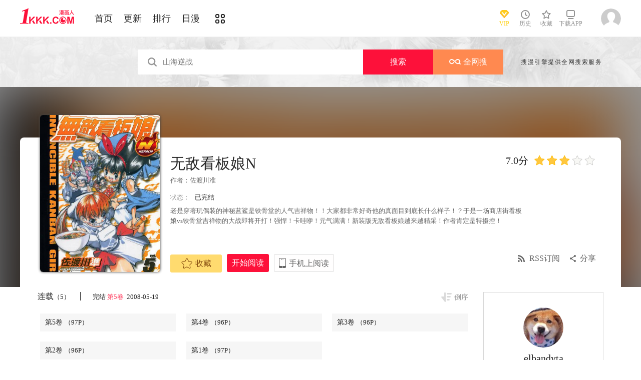

--- FILE ---
content_type: text/html; charset=utf-8
request_url: https://www.1kkk.com/manhua4525/
body_size: 16678
content:
<!DOCTYPE html PUBLIC "-//W3C//DTD XHTML 1.0 Transitional//EN" "http://www.w3.org/TR/xhtml1/DTD/xhtml1-transitional.dtd">
<html xmlns="http://www.w3.org/1999/xhtml">
<head>
       <meta http-equiv="Content-Type" content="text/html; charset=utf-8" />
	<title>无敌看板娘N漫画_5已完结_在线漫画_极速漫画</title>
	<meta content="极速漫画提供无敌看板娘N漫画5在线阅读和第一时间更新，同时也提供无敌看板娘N5 情报、图透等信息，极速漫画是一个综合的无敌看板娘N在线漫画阅读网站。无敌看板娘N漫画简介：老是穿著玩偶装的神秘蓝鲨是铁骨堂的人气吉祥物！！大... " name="Description" />
    <meta content="无敌看板娘N漫画,无敌看板娘N5,无敌看板娘N在线漫画" name="keywords" />
	<meta content="极速漫画:好漫画,为看漫画的人而生、1kkk.com" name="Author" />
    <!--[if lt IE 9]>
            <script src="https://css122us.cdndm5.com/v202508200911/blue/js/html5shiv.min.js"></script>
    <script src="https://css122us.cdndm5.com/v202508200911/blue/js/respond.min.js"></script>
    <![endif]-->
    <link rel="stylesheet" href="https://css122us.cdndm5.com/v202508200911/blue/css/style.css">
    <link rel="stylesheet" href="https://css122us.cdndm5.com/v202508200911/blue/css/userinfo-vendor.css">
    <link rel="stylesheet" href="https://css122us.cdndm5.com/v202508200911/blue/css/dm5_style.css" />
    <link rel="stylesheet" href="https://css122us.cdndm5.com/v202508200911/blue/css/account.css" />
    <link rel="shortcut icon" href="https://css122us.cdndm5.com/v202508200911/blue/images/1kkk.ico" />
    <script src="https://css122us.cdndm5.com/v202508200911/blue/js/vendor.js"></script>
    <script src="https://css122us.cdndm5.com/v202508200911/blue/js/search.js"></script>
    <script src="https://css122us.cdndm5.com/v202508200911/blue/js/login.js"></script>
    <script src="https://css122us.cdndm5.com/v202508200911/blue/js/scripts.js"></script>
    <script src="https://css122us.cdndm5.com/v202508200911/blue/js/jquery.cookie.js"></script>
    <script src="https://css122us.cdndm5.com/v202508200911/blue/js/comics-dm5v3.js"></script>
    <script src="https://css122us.cdndm5.com/v202508200911/blue/js/comm.js"></script>
    <script type="text/javascript">
        var isVip = false;    </script>
</head>
<body class="white">
    <!-- 页面头部 -->
    <header  class="header container-fluid ">
        <div class="container">
            <!-- 左侧logo -->
            <a href="/">
                <img class="header-logo" src="https://css122us.cdndm5.com/v202508200911/blue/images/header-logo.png" />
            </a>
            <!-- 左侧菜单标题 -->
            <ul class="header-title">
                <li><a href="/" >首页</a></li>
                <li><a href="/manhua-new/" >更新</a></li>
                <li><a href="/manhua-rank/" >排行</a></li>
                <li><a href="/manhua-jp/"  >日漫</a></li>
                <li><a href="/manhua-list/" ><i class="icon icon-cat" style="font-size:19px;vertical-align: sub;"></i></a></li>
            </ul>
            <!-- 搜索栏 -->
            <div class="header-search">
            </div>
            <!-- 右侧菜单选项 -->
            <ul class="header-bar" >
                <li class="vip">
                    <a href="/vipindex/" >
                        <div class="header-vip"></div>
                        <p>VIP</p>
                    </a>
                </li>
                <li class="hover">
                    <a href="/comichistory/" data-isload="0" onmouseover="getreadhistorys(this)"target="_blank">
                        <i class="icon icon-clock"></i>
                        <p>历史</p>
                    </a>
                    <div class="hover-list">
                        <div class="block">
                            <p class="title">我看过的<a href="javascript:removereads(0);">清除记录</a></p>
                            <p class="login-title">登录后可同步云端阅读历史<a href="/login/" class="red">点击登录</a></p>
                            <ul>
                            </ul>
                            <a href="/comichistory/" class="bottom">全部历史(0)</a>
                        </div>
                        <div class="block">
                            <img src="https://css122us.cdndm5.com/v202508200911/blue/images/readhistory-empty.png" />
                        </div>
                    </div>
                </li>
                <li class="hover">
                    <a href="/bookmarker/" data-isload="0" target="_blank">
                        <i class="icon icon-fav"></i>
                        <p>收藏</p>
                        <span class="red-sign"></span>
                    </a>
                </li>
                <li class="download">
                    <a href="/download/">
                        <i class="icon icon-down"></i>
                        <p>下载APP</p>
                    </a>
                </li>
            </ul>
            <!-- 登录头像 -->
            <div class="header_login hover">
                <a href="javascript:void(0);" class="js_header_login_btn">
                <img data-isload="0" class="header-avatar" src="https://css122us.cdndm5.com/blue/images/mrtx.gif" ></a>
            </div>
        </div>
    </header>
    <div style="position: fixed;height: 100%;width: 100%;left: 0;top: 0;background-color: rgba(0,0,0,0.5);z-index:9999999999;display: none;" id="lb-win">
        <div class="lb-win-con" style="position:absolute;width: 100%;height: 100%;top: 0;left: 0;">
            <img src="https://css122us.cdndm5.com/v202508200911/blue/images/1kkk_gift1.png" style="position: absolute;width: 100%;bottom: 0;left: 0;" onerror="$('#lb-win').hide();$('body').css('overflow', 'auto');" />
            <a href="javascript:void(0);" onclick="$('#lb-win').hide();$('body').css('overflow', 'auto');"><img src="https://css122us.cdndm5.com/v202508200911/blue/images/top-lb-cross-pc.png" style="position: absolute;width: 3%;bottom: 0;right: 8.4%;margin-bottom: 36.2%;" /></a>
        </div>
    </div>
    <script type="text/javascript">
        function resizeLbWin(w, h){            if(window.innerHeight/window.innerWidth<h/w){                $('.lb-win-con').css('width', w*window.innerHeight/h + 'px');                $('.lb-win-con').css('left', (window.innerWidth-w*window.innerHeight/h)/2 + 'px');            }            else{                $('.lb-win-con').css('width', '100%');                $('.lb-win-con').css('left', '0px');            }        }        resizeLbWin(1440, 600);        $(window).resize(function(){            resizeLbWin(1440, 600);        });    </script>
    <div class="new-search-banner">
        <div class="container">
            <div class="new-search-input-form">
                <input id="txtKeywords" type="search" placeholder="山海逆战" data-default="山海逆战" value="" autocomplete="off" />
                <a id="btnSearch" class="new-search-input-form-btn-1" href="/search?title=山海逆战&language=1" target="_search" title="搜索">搜索</a>
                <a id="btnSoman" class="new-search-input-form-btn-2" href="https://www.hisoman.com/search.html?keyword=山海逆战" target="soman"><img src="https://css122us.cdndm5.com/v202508200911/blue/images/soman.png" class="new-search-btn-logo" title="全网搜" />全网搜</a>
                <div class="new-search-list" style="display:none;">
                </div>
            </div>
            <p class="new-search-font">搜漫引擎提供全网搜索服务</p>
        </div>
    </div>
<link rel="stylesheet" href="https://css122us.cdndm5.com/v202508200911/blue/css/share.css">
<link rel="stylesheet" href="https://css122us.cdndm5.com/v202508200911/blue/css/jquery-ui-1.7.3.custom.css">
<script src="https://css122us.cdndm5.com/v202508200911/blue/js/newyb.js"></script>
<script src="https://css122us.cdndm5.com/v202508200911/blue/js/post.js" type="text/javascript"></script>
<script src="https://css122us.cdndm5.com/v202508200911/blue/js/mh-detail.js"></script>
<script src="https://css122us.cdndm5.com/v202508200911/blue/js/showcomic.js"></script>
<script type="text/javascript">
        var DM5_COMIC_TEMPLATE=1;        var DM5_COMIC_SORT=2;        var DM5_COMIC_MID=4525;        var DM5_COMIC_MNAME="无敌看板娘N";        var DM5_COMIC_URL="/manhua4525/";        var DM5_USERID=0;        var COMIC_MID=4525;        var DM5_PAGETYPE = 4;        var DM5_PAGEINDEX = 1;        var DM5_PAGEPCOUNT = 1;        var DM5_POSTCOUNT=0;        var DM5_LOADINGIMAGE='https://css122us.cdndm5.com/v202508200911/blue/images/loading.gif';</script>
<style type="text/css">
    .index-right-float.bottom{bottom: 150px;margin-left: -670px;}</style>
<div class="">
    <section class="banner_detail">
        <div class="banner_border_bg">
            <img class="banner_detail_bg" src="https://mhfm8us.cdndm5.com/5/4525/20190727141102_180x240_26.jpg" style="width: 100%;height:auto;filter: progid:DXImageTransform.Microsoft.Blur(PixelRadius=60, MakeShadow=false);">
        </div>
        <div class="banner_detail_form">
            <div class="cover">
                <img src="https://mhfm9us.cdndm5.com/5/4525/20190727141102_450x600_114.jpg">
            </div>
            <div class="info">
                <p class="title">
                    无敌看板娘N                        <span class="right">
                            <span class="score">7.0分</span>
                            <span class="star active"></span>
                            <span class="star active"></span>
                            <span class="star active"></span>
                            <span class="star"></span>
                            <span class="star"></span>
                        </span>
                </p>
                <p class="subtitle">作者：<a href="/search?title=<%htmlurlencode(佐渡川准)%>&language=1&f=2">佐渡川准</a> </p>
                <p class="tip">
                    <span class="block">状态：<span>已完结</span></span>
                </p>
                <p class="content" style="position: relative;overflow : hidden;text-overflow: ellipsis;display: -webkit-box;-webkit-box-orient: vertical;">老是穿著玩偶装的神秘蓝鲨是铁骨堂的人气吉祥物！！大家都非常好奇他的真面目到底长什么样子！？于是一场商店街看板娘vs铁骨堂吉祥物的大战即将开打！强悍！卡哇咿！元气满满！新装版无敌看板娘越来越精采！作者肯定是特摄控！</p>
                <div class="bottom" style="position: absolute;width: 850px;bottom: 30px;">
                    <a href="javascript:void(0);" onclick="SetBookmarker(0,DM5_COMIC_MID,0,DM5_USERID)" class="btn-1 btn_collection" id="btn_collection4525" mid="4525"><i class="icon icon-fav2"></i>收藏</a>
                    <a href="/vol1-48233/" title="第1卷" class="btn-2">开始阅读</a>                    <a href="#" class="btn-3">
                        手机上阅读                        <span class="code" style="height: auto;padding-bottom: 10px;">
                            <img src="https://css122us.cdndm5.com/v202508200911/blue/images/down-qrcode-2.png">
                            <p>扫码在手机上阅读</p>
                        </span>
                    </a>
                    <a id="share" href="javascript:void(0);" class="btn-4" onclick="$('#shareForm').toggle();">分享</a>
                    <a href="/rss.ashx?cid=4525" class="btn-5">RSS订阅</a>
                    <span id="shareForm" class="shareDetail">
                        <a href="http://service.weibo.com/share/share.php?url=https%3a%2f%2fwww.1kkk.com%2fmanhua4525%2f&title=%e6%97%a0%e6%95%8c%e7%9c%8b%e6%9d%bf%e5%a8%98N|%e8%80%81%e6%98%af%e7%a9%bf%e8%91%97%e7%8e%a9%e5%81%b6%e8%a3%85%e7%9a%84%e7%a5%9e%e7%a7%98%e8%93%9d%e9%b2%a8%e6%98%af%e9%93%81%e9%aa%a8%e5%a0%82%e7%9a%84%e4%ba%ba%e6%b0%94%e5%90%89...&pic=https://mhfm8us.cdndm5.com/5/4525/20190727141102_180x240_26.jpg" target="_blank"><img src="http://css122us.cdndm5.com/v202508200911/blue/images/new/detail_share_1.png" alt="微博"></a>
                        <a href="javascript:void(0);" onclick="$('.weixin_div').show();$('.mask').show();"><img src="http://css122us.cdndm5.com/v202508200911/blue/images/new/detail_share_2.png" alt="微信"></a>
                        <a href="http://connect.qq.com/widget/shareqq/index.html?url=https%3a%2f%2fwww.1kkk.com%2fmanhua4525%2f&title=%e6%97%a0%e6%95%8c%e7%9c%8b%e6%9d%bf%e5%a8%98N&summary=%e8%80%81%e6%98%af%e7%a9%bf%e8%91%97%e7%8e%a9%e5%81%b6%e8%a3%85%e7%9a%84%e7%a5%9e%e7%a7%98%e8%93%9d%e9%b2%a8%e6%98%af%e9%93%81%e9%aa%a8%e5%a0%82%e7%9a%84%e4%ba%ba%e6%b0%94%e5%90%89...&pics=https://mhfm8us.cdndm5.com/5/4525/20190727141102_180x240_26.jpg" target="_blank"><img src="http://css122us.cdndm5.com/v202508200911/blue/images/new/detail_share_3.png" alt="QQ"></a>
                        <a href="http://www.douban.com/recommend/?url=https%3a%2f%2fwww.1kkk.com%2fmanhua4525%2f&title=%e6%97%a0%e6%95%8c%e7%9c%8b%e6%9d%bf%e5%a8%98N" target="_blank"><img src="http://css122us.cdndm5.com/v202508200911/blue/images/new/detail_share_4.png" alt="豆瓣"></a>
                        <span></span>
                        <em></em>
                    </span>
                </div>
            </div>
            <div style="clear: both;"></div>
        </div>
    </section>
</div>
<div class="view-comment" style="position:relative;">
    <div class="container">
        <div class="view-comment-sub">
                        <div class="avatar-bar">
                        <img class="avatar" src="https://manhua1028avatar40.cdndm5.com/userfile/3/avatars/2018/2/12/195121701/1/61d92db5b6f844a4bfe79a183b9438fd_tmb_64x64.jpg" alt="">
                        <p class="title">elbandyta</p>
                        <p class="subtitle"></p>
                        <p class="tip" style="padding-bottom:50px;padding-top:10px;">发布数：<span class="red">161</span></p>
                       </div>
                    <div class="sub-manga">
                        <div class="top">热门漫画<span class="select"><a href="javascript:void(0);" onmouseover="$('.sub-manga .top a').removeClass('active');$(this).addClass('active');$('#sub-manga-2').hide();$('#sub-manga-1').show();" class="active">周</a><a href="javascript:void(0);" onmouseover="$('.sub-manga .top a').removeClass('active');$(this).addClass('active');$('#sub-manga-1').hide();$('#sub-manga-2').show();">月</a></span></div>
                        <ul class="list" id="sub-manga-1">
                            <li>
                                <div class="cover">
                                    <a href="/manhua41957/" title="咒术回战"><img src="https://mhfm5us.cdndm5.com/42/41957/20190701151032_130x174_11.jpg"></a>
                                </div>
                                <div class="info">
                                    <p class="title"><a href="/manhua41957/" title="咒术回战">咒术回战</a></p>
                                    <p class="subtitle-new">
                                        漫画《咒术回战》是由新锐...                                    </p>
                                    <p class="tip">
                                        <span>评分:</span><span class="mh-star-line star-4"></span>
                                    </p>
                                </div>
                            </li>
                            <li>
                                <div class="cover">
                                    <a href="/manhua74167/" title="在地下城差點被信任的伙伴殺掉，卻靠恩惠「無限轉蛋」獲得了Lv9999的伙伴們，於是向前隊友和世界復仇&對他們說「死好」!"><img src="https://mhfm8us.cdndm5.com/75/74167/20211218103817_130x174_18.jpg"></a>
                                </div>
                                <div class="info">
                                    <p class="title"><a href="/manhua74167/" title="在地下城差點被信任的伙伴殺掉，卻靠恩惠「無限轉蛋」獲得了Lv9999的伙伴們，於是向前隊友和世界復仇&對他們說「死好」!">在地下城差點被信任的伙伴殺掉，卻靠恩惠「無限轉蛋」獲得了Lv9999的伙伴們，於是向前隊友和世界復仇&對他們說「死好」!</a></p>
                                    <p class="subtitle-new">
                                        在地下城差點被信任的伙伴...                                    </p>
                                    <p class="tip">
                                        <span>评分:</span><span class="mh-star-line star-4"></span>
                                    </p>
                                </div>
                            </li>
                            <li>
                                <div class="cover">
                                    <a href="/manhua63613/" title="地狱模式～喜欢速通游戏的玩家在废设定异世界无双"><img src="https://mhfm5us.cdndm5.com/64/63613/20260128142006_130x174_15.jpg"></a>
                                </div>
                                <div class="info">
                                    <p class="title"><a href="/manhua63613/" title="地狱模式～喜欢速通游戏的玩家在废设定异世界无双">地狱模式～喜欢速通游戏的玩家在废设定异世界无双</a></p>
                                    <p class="subtitle-new">
                                        日本小说网站「成为小说家...                                    </p>
                                    <p class="tip">
                                        <span>评分:</span><span class="mh-star-line star-4"></span>
                                    </p>
                                </div>
                            </li>
                            <li>
                                <div class="cover">
                                    <a href="/manhua6746/" title="王者天下"><img src="https://mhfm4us.cdndm5.com/7/6746/20190222150526_130x174_15.jpg"></a>
                                </div>
                                <div class="info">
                                    <p class="title"><a href="/manhua6746/" title="王者天下">王者天下</a></p>
                                    <p class="subtitle-new">
                                        王者天下漫画 ，王者天下漫...                                    </p>
                                    <p class="tip">
                                        <span>评分:</span><span class="mh-star-line star-5"></span>
                                    </p>
                                </div>
                            </li>
                            <li>
                                <div class="cover">
                                    <a href="/manhua66328/" title="王立魔法学园的劣等生"><img src="https://mhfm2us.cdndm5.com/67/66328/20240616194744_130x174_13.jpg"></a>
                                </div>
                                <div class="info">
                                    <p class="title"><a href="/manhua66328/" title="王立魔法学园的劣等生">王立魔法学园的劣等生</a></p>
                                    <p class="subtitle-new">
                                        最强的魔法师在贵族学园裡...                                    </p>
                                    <p class="tip">
                                        <span>评分:</span><span class="mh-star-line star-4"></span>
                                    </p>
                                </div>
                            </li>
                            <li>
                                <div class="cover">
                                    <a href="/manhua70948/" title="现在多闻君是哪一面"><img src="https://mhfm7us.cdndm5.com/71/70948/20210807110907_130x174_14.jpg"></a>
                                </div>
                                <div class="info">
                                    <p class="title"><a href="/manhua70948/" title="现在多闻君是哪一面">现在多闻君是哪一面</a></p>
                                    <p class="subtitle-new">
                                        关于我为了存钱供奉本命而...                                    </p>
                                    <p class="tip">
                                        <span>评分:</span><span class="mh-star-line star-4"></span>
                                    </p>
                                </div>
                            </li>
                            <li>
                                <div class="cover">
                                    <a href="/manhua61512/" title="香格里拉·弗陇提亚~屎作猎人向神作发起挑战~"><img src="https://mhfm6us.cdndm5.com/62/61512/20220414102028_130x174_15.jpg"></a>
                                </div>
                                <div class="info">
                                    <p class="title"><a href="/manhua61512/" title="香格里拉·弗陇提亚~屎作猎人向神作发起挑战~">香格里拉·弗陇提亚~屎作猎人向神作发起挑战~</a></p>
                                    <p class="subtitle-new">
                                        BUG使人获得锻炼，延迟使人...                                    </p>
                                    <p class="tip">
                                        <span>评分:</span><span class="mh-star-line star-4"></span>
                                    </p>
                                </div>
                            </li>
                            <li>
                                <div class="cover">
                                    <a href="/manhua432/" title="海贼王"><img src="https://mhfm7us.cdndm5.com/1/432/20190719155618_130x174_12.jpeg"></a>
                                </div>
                                <div class="info">
                                    <p class="title"><a href="/manhua432/" title="海贼王">海贼王</a></p>
                                    <p class="subtitle-new">
                                        相传22年前，在一个童话般...                                    </p>
                                    <p class="tip">
                                        <span>评分:</span><span class="mh-star-line star-5"></span>
                                    </p>
                                </div>
                            </li>
                            <li>
                                <div class="cover">
                                    <a href="/manhua10684/" title="一拳超人"><img src="https://mhfm8us.cdndm5.com/11/10684/20180919203310_130x174_15.jpg"></a>
                                </div>
                                <div class="info">
                                    <p class="title"><a href="/manhua10684/" title="一拳超人">一拳超人</a></p>
                                    <p class="subtitle-new">
                                        主人公埼玉原本是一名整日...                                    </p>
                                    <p class="tip">
                                        <span>评分:</span><span class="mh-star-line star-5"></span>
                                    </p>
                                </div>
                            </li>
                            <li>
                                <div class="cover">
                                    <a href="/manhua59383/" title="葬送的芙莉莲 "><img src="https://mhfm3us.cdndm5.com/60/59383/20200428102405_130x174_12.jpg"></a>
                                </div>
                                <div class="info">
                                    <p class="title"><a href="/manhua59383/" title="葬送的芙莉莲 ">葬送的芙莉莲 </a></p>
                                    <p class="subtitle-new">
                                        打倒魔王“之后”的勇者一...                                    </p>
                                    <p class="tip">
                                        <span>评分:</span><span class="mh-star-line star-4"></span>
                                    </p>
                                </div>
                            </li>
                        </ul>
                        <ul class="list" id="sub-manga-2" style="display:none;">
                            <li>
                                <div class="cover">
                                    <a href="/manhua74167/" title="在地下城差點被信任的伙伴殺掉，卻靠恩惠「無限轉蛋」獲得了Lv9999的伙伴們，於是向前隊友和世界復仇&對他們說「死好」!"><img src="https://mhfm8us.cdndm5.com/75/74167/20211218103817_130x174_18.jpg"></a>
                                </div>
                                <div class="info">
                                    <p class="title"><a href="/manhua74167/" title="在地下城差點被信任的伙伴殺掉，卻靠恩惠「無限轉蛋」獲得了Lv9999的伙伴們，於是向前隊友和世界復仇&對他們說「死好」!">在地下城差點被信任的伙伴殺掉，卻靠恩惠「無限轉蛋」獲得了Lv9999的伙伴們，於是向前隊友和世界復仇&對他們說「死好」!</a></p>
                                    <p class="subtitle-new">
                                        在地下城差點被信任的伙伴...                                    </p>
                                    <p class="tip">
                                        <span>评分:</span><span class="mh-star-line star-4"></span>
                                    </p>
                                </div>
                            </li>
                            <li>
                                <div class="cover">
                                    <a href="/manhua70948/" title="现在多闻君是哪一面"><img src="https://mhfm7us.cdndm5.com/71/70948/20210807110907_130x174_14.jpg"></a>
                                </div>
                                <div class="info">
                                    <p class="title"><a href="/manhua70948/" title="现在多闻君是哪一面">现在多闻君是哪一面</a></p>
                                    <p class="subtitle-new">
                                        关于我为了存钱供奉本命而...                                    </p>
                                    <p class="tip">
                                        <span>评分:</span><span class="mh-star-line star-4"></span>
                                    </p>
                                </div>
                            </li>
                            <li>
                                <div class="cover">
                                    <a href="/manhua41957/" title="咒术回战"><img src="https://mhfm5us.cdndm5.com/42/41957/20190701151032_130x174_11.jpg"></a>
                                </div>
                                <div class="info">
                                    <p class="title"><a href="/manhua41957/" title="咒术回战">咒术回战</a></p>
                                    <p class="subtitle-new">
                                        漫画《咒术回战》是由新锐...                                    </p>
                                    <p class="tip">
                                        <span>评分:</span><span class="mh-star-line star-4"></span>
                                    </p>
                                </div>
                            </li>
                            <li>
                                <div class="cover">
                                    <a href="/manhua432/" title="海贼王"><img src="https://mhfm7us.cdndm5.com/1/432/20190719155618_130x174_12.jpeg"></a>
                                </div>
                                <div class="info">
                                    <p class="title"><a href="/manhua432/" title="海贼王">海贼王</a></p>
                                    <p class="subtitle-new">
                                        相传22年前，在一个童话般...                                    </p>
                                    <p class="tip">
                                        <span>评分:</span><span class="mh-star-line star-5"></span>
                                    </p>
                                </div>
                            </li>
                            <li>
                                <div class="cover">
                                    <a href="/manhua6746/" title="王者天下"><img src="https://mhfm4us.cdndm5.com/7/6746/20190222150526_130x174_15.jpg"></a>
                                </div>
                                <div class="info">
                                    <p class="title"><a href="/manhua6746/" title="王者天下">王者天下</a></p>
                                    <p class="subtitle-new">
                                        王者天下漫画 ，王者天下漫...                                    </p>
                                    <p class="tip">
                                        <span>评分:</span><span class="mh-star-line star-5"></span>
                                    </p>
                                </div>
                            </li>
                            <li>
                                <div class="cover">
                                    <a href="/manhua10684/" title="一拳超人"><img src="https://mhfm8us.cdndm5.com/11/10684/20180919203310_130x174_15.jpg"></a>
                                </div>
                                <div class="info">
                                    <p class="title"><a href="/manhua10684/" title="一拳超人">一拳超人</a></p>
                                    <p class="subtitle-new">
                                        主人公埼玉原本是一名整日...                                    </p>
                                    <p class="tip">
                                        <span>评分:</span><span class="mh-star-line star-5"></span>
                                    </p>
                                </div>
                            </li>
                            <li>
                                <div class="cover">
                                    <a href="/manhua63613/" title="地狱模式～喜欢速通游戏的玩家在废设定异世界无双"><img src="https://mhfm5us.cdndm5.com/64/63613/20260128142006_130x174_15.jpg"></a>
                                </div>
                                <div class="info">
                                    <p class="title"><a href="/manhua63613/" title="地狱模式～喜欢速通游戏的玩家在废设定异世界无双">地狱模式～喜欢速通游戏的玩家在废设定异世界无双</a></p>
                                    <p class="subtitle-new">
                                        日本小说网站「成为小说家...                                    </p>
                                    <p class="tip">
                                        <span>评分:</span><span class="mh-star-line star-4"></span>
                                    </p>
                                </div>
                            </li>
                            <li>
                                <div class="cover">
                                    <a href="/manhua92839/" title="魔器之主的弟子"><img src="https://mhfm1us.cdndm5.com/93/92839/20251106115533_130x174_10.jpg"></a>
                                </div>
                                <div class="info">
                                    <p class="title"><a href="/manhua92839/" title="魔器之主的弟子">魔器之主的弟子</a></p>
                                    <p class="subtitle-new">
                                        幼时被魔术师所救的佣兵少...                                    </p>
                                    <p class="tip">
                                        <span>评分:</span><span class="mh-star-line star-3"></span>
                                    </p>
                                </div>
                            </li>
                            <li>
                                <div class="cover">
                                    <a href="/manhua61512/" title="香格里拉·弗陇提亚~屎作猎人向神作发起挑战~"><img src="https://mhfm6us.cdndm5.com/62/61512/20220414102028_130x174_15.jpg"></a>
                                </div>
                                <div class="info">
                                    <p class="title"><a href="/manhua61512/" title="香格里拉·弗陇提亚~屎作猎人向神作发起挑战~">香格里拉·弗陇提亚~屎作猎人向神作发起挑战~</a></p>
                                    <p class="subtitle-new">
                                        BUG使人获得锻炼，延迟使人...                                    </p>
                                    <p class="tip">
                                        <span>评分:</span><span class="mh-star-line star-4"></span>
                                    </p>
                                </div>
                            </li>
                            <li>
                                <div class="cover">
                                    <a href="/manhua73225/" title="花薰凛然"><img src="https://mhfm3us.cdndm5.com/74/73225/20211106141801_130x174_9.jpg"></a>
                                </div>
                                <div class="info">
                                    <p class="title"><a href="/manhua73225/" title="花薰凛然">花薰凛然</a></p>
                                    <p class="subtitle-new">
                                        在某个地方，有两个相邻的...                                    </p>
                                    <p class="tip">
                                        <span>评分:</span><span class="mh-star-line star-4"></span>
                                    </p>
                                </div>
                            </li>
                        </ul>
                    </div>
                    <div class="sub-manga">
                        <div class="top">最近更新</div>
                        <ul class="list">
                            <li>
                                <div class="cover">
                                    <a href="/manhua94582/" title="(C107) happy summer party"><img src="https://mhfm5us.cdndm5.com/95/94582/20260131094131_180x240_21.jpg"></a>
                                </div>
                                <div class="info">
                                    <p class="title"><a href="/manhua94582/" title="(C107) happy summer party">(C107) happy summer party</a></p>
                                    <p class="subtitle-new">
                                        未花和圣娅相互爱慕的故事...                                    </p>
                                    <p class="tip">
                                        <span>评分:</span><span class="mh-star-line star-1"></span>
                                    </p>
                                </div>
                            </li>
                            <li>
                                <div class="cover">
                                    <a href="/manhua94581/" title="阿凡达：兄弟"><img src="https://mhfm3us.cdndm5.com/95/94581/20260131093734_180x240_20.jpg"></a>
                                </div>
                                <div class="info">
                                    <p class="title"><a href="/manhua94581/" title="阿凡达：兄弟">阿凡达：兄弟</a></p>
                                    <p class="subtitle-new">
                                        2017年免费漫画日黑马漫画...                                    </p>
                                    <p class="tip">
                                        <span>评分:</span><span class="mh-star-line star-1"></span>
                                    </p>
                                </div>
                            </li>
                            <li>
                                <div class="cover">
                                    <a href="/manhua94580/" title="(C106) 一夜"><img src="https://mhfm2us.cdndm5.com/95/94580/20260131093643_180x240_17.jpg"></a>
                                </div>
                                <div class="info">
                                    <p class="title"><a href="/manhua94580/" title="(C106) 一夜">(C106) 一夜</a></p>
                                    <p class="subtitle-new">
                                        一花×女老师，一花被酒後乱...                                    </p>
                                    <p class="tip">
                                        <span>评分:</span><span class="mh-star-line star-1"></span>
                                    </p>
                                </div>
                            </li>
                            <li>
                                <div class="cover">
                                    <a href="/manhua94579/" title="(C107) 春夏秋冬尽享四季阿罗普拉"><img src="https://mhfm1us.cdndm5.com/95/94579/20260131093149_180x240_22.jpg"></a>
                                </div>
                                <div class="info">
                                    <p class="title"><a href="/manhua94579/" title="(C107) 春夏秋冬尽享四季阿罗普拉">(C107) 春夏秋冬尽享四季阿罗普拉</a></p>
                                    <p class="subtitle-new">
                                        春夏秋冬的老师与阿罗娜和...                                    </p>
                                    <p class="tip">
                                        <span>评分:</span><span class="mh-star-line star-1"></span>
                                    </p>
                                </div>
                            </li>
                            <li>
                                <div class="cover">
                                    <a href="/manhua94577/" title="(C105) 雪葬"><img src="https://mhfm3us.cdndm5.com/95/94577/20260131092827_180x240_14.jpg"></a>
                                </div>
                                <div class="info">
                                    <p class="title"><a href="/manhua94577/" title="(C105) 雪葬">(C105) 雪葬</a></p>
                                    <p class="subtitle-new">
                                        轻装上阵，大雪失温。                                    </p>
                                    <p class="tip">
                                        <span>评分:</span><span class="mh-star-line star-1"></span>
                                    </p>
                                </div>
                            </li>
                            <li>
                                <div class="cover">
                                    <a href="/manhua94576/" title="(C107) 吧唧"><img src="https://mhfm4us.cdndm5.com/95/94576/20260131092755_180x240_21.jpg"></a>
                                </div>
                                <div class="info">
                                    <p class="title"><a href="/manhua94576/" title="(C107) 吧唧">(C107) 吧唧</a></p>
                                    <p class="subtitle-new">
                                        游戏开发部从巧克力中发掘...                                    </p>
                                    <p class="tip">
                                        <span>评分:</span><span class="mh-star-line star-1"></span>
                                    </p>
                                </div>
                            </li>
                            <li>
                                <div class="cover">
                                    <a href="/manhua94574/" title="(C107) 於色彩中、再度绽放的满天星"><img src="https://mhfm3us.cdndm5.com/95/94574/20260131092345_180x240_19.jpg"></a>
                                </div>
                                <div class="info">
                                    <p class="title"><a href="/manhua94574/" title="(C107) 於色彩中、再度绽放的满天星">(C107) 於色彩中、再度绽放的满天星</a></p>
                                    <p class="subtitle-new">
                                        凭藉神秘的力量，普拉娜跨...                                    </p>
                                    <p class="tip">
                                        <span>评分:</span><span class="mh-star-line star-1"></span>
                                    </p>
                                </div>
                            </li>
                        </ul>
                    </div>
                       <a href="/uploadmianze/"><img src="https://css122us.cdndm5.com/v202508200911/blue/images/upload-btn.png" style="margin-top:10px;" /></a>
        </div>
        <div class="left-bar">
                <div id="tempc">
                    <div class="detail-list-title">
                        <a href="javascript:void(0);" onclick="titleSelect(this, 'detail-list-select', 'detail-list-select-1');" class="block ">连载<span>（5）</span></a>
                        <span class="s">完结<span>&nbsp;<a href="/vol5-50465/" title="无敌看板娘N 第5卷" style="color:#ff3f60;" target="_blank">第5卷 </a>&nbsp;2008-05-19 </span></span>
                        <a href="javascript:void(0);" onclick="sortBtnClick(this);" class="order desc inverted">倒序</a>
                    </div>
                                <div id="chapterlistload">
                                    <ul class="view-win-list detail-list-select" id="detail-list-select-1">
                                            <li>
                                                <a href="/vol5-50465/" title="" target="_blank" >第5卷                     <span>（97P）</span>
                 </a>                                            </li>
                                            <li>
                                                <a href="/vol4-49668/" title="" target="_blank" >第4卷                     <span>（96P）</span>
                 </a>                                            </li>
                                            <li>
                                                <a href="/vol3-48235/" title="" target="_blank" >第3卷                     <span>（96P）</span>
                 </a>                                            </li>
                                            <li>
                                                <a href="/vol2-48234/" title="" target="_blank" >第2卷                     <span>（96P）</span>
                 </a>                                            </li>
                                            <li>
                                                <a href="/vol1-48233/" title="" target="_blank" >第1卷                     <span>（97P）</span>
                 </a>                                            </li>
                                    </ul>
                                    <a href="javascript:void(0);" onclick="charpterMore(this);" class="detail-more">展开全部章节</a>
                                </div>
                </div>
               <script type="text/javascript">setMoreBtn();</script>
                    <div class="index-title">
                        <h2>看过《无敌看板娘N》的人还看过</h2>
                    </div>
                    <div class="index-manga">
                        <ul class="mh-list col7">
                            <li>
                                <div class="mh-item">
                                    <p class="mh-cover "                                       style="background-image: url(https://mhfm3us.cdndm5.com/2/1312/1312.jpg)">
                                    </p>
                                    <div class="mh-item-detali">
                                        <h2 class="title"><a href="/manhua1312/" title="无敌看板娘">无敌看板娘</a></h2>
                                        <p class="zl">无敌看板娘是叙述中华料理屋鬼丸饭店的当家看板娘-鬼丸美辉...</p>
                                        <p class="chapter"><span>最新</span><a href="/vol17-165192/" title="无敌看板娘 第17卷" target="_blank">第17卷 </a></p>
                                    </div>
                                    <div class="mh-tip-wrap">
                                        <div class="mh-item-tip">
                                            <a href="/manhua1312/" title="无敌看板娘">
                                                <p class="mh-cover tip"                                                   style="background-image: url(https://mhfm3us.cdndm5.com/2/1312/1312.jpg)">
                                                </p>
                                            </a>
                                            <div class="mh-item-tip-detali">
                                                <h2 class="title">
                                                    <a href="/manhua1312/" title="无敌看板娘">无敌看板娘</a>
                                                    <span class="mh-star star-3"></span>
                                                </h2>
                                                <p class="author"><span>作者：</span><span><a href="/search?title=%e4%bd%90%e6%b8%a1%e5%b7%9d%e5%87%86&language=1&f=2" target="_blank">佐渡川准</a></span></p>
                                                <p class="chapter"><span>最新</span><a href="/vol17-165192/" title="无敌看板娘 第17卷" target="_blank">第17卷 </a></p>
                                                <div class="desc">
                                                    无敌看板娘是叙述中华料理屋鬼丸饭店的当家看板娘-鬼丸美辉...                                                </div>
                                                <p><a class="btn" href="/vol17-165192/" title="无敌看板娘 第17卷" onclick="GetFirstChapterUrl(1312,this)">开始阅读</a></p>
                                            </div>
                                        </div>
                                    </div>
                                </div>
                            </li>
                            <li>
                                <div class="mh-item">
                                    <p class="mh-cover "                                       style="background-image: url(https://mhfm3us.cdndm5.com/6/5080/5080_c.jpg)">
                                    </p>
                                    <div class="mh-item-detali">
                                        <h2 class="title"><a href="/manhua5080/" title="无敌铁板烧">无敌铁板烧</a></h2>
                                        <p class="zl">神乐茜，带著传说的铁板「一铁」以及一辆快餐车「铁轮魂」...</p>
                                        <p class="chapter"><span>最新</span><a href="/vol2-52604/" title="无敌铁板烧 第2卷" target="_blank">第2卷 </a></p>
                                    </div>
                                    <div class="mh-tip-wrap">
                                        <div class="mh-item-tip">
                                            <a href="/manhua5080/" title="无敌铁板烧">
                                                <p class="mh-cover tip"                                                   style="background-image: url(https://mhfm3us.cdndm5.com/6/5080/5080_c.jpg)">
                                                </p>
                                            </a>
                                            <div class="mh-item-tip-detali">
                                                <h2 class="title">
                                                    <a href="/manhua5080/" title="无敌铁板烧">无敌铁板烧</a>
                                                    <span class="mh-star star-3"></span>
                                                </h2>
                                                <p class="author"><span>作者：</span><span><a href="/search?title=%e3%81%82%e3%82%8a%e3%81%8c%e3%81%b2%e3%81%a8%e3%81%97&language=1&f=2" target="_blank">ありがひとし</a></span></p>
                                                <p class="chapter"><span>最新</span><a href="/vol2-52604/" title="无敌铁板烧 第2卷" target="_blank">第2卷 </a></p>
                                                <div class="desc">
                                                    神乐茜，带著传说的铁板「一铁」以及一辆快餐车「铁轮魂」...                                                </div>
                                                <p><a class="btn" href="/vol2-52604/" title="无敌铁板烧 第2卷" onclick="GetFirstChapterUrl(5080,this)">开始阅读</a></p>
                                            </div>
                                        </div>
                                    </div>
                                </div>
                            </li>
                            <li>
                                <div class="mh-item">
                                    <p class="mh-cover "                                       style="background-image: url(https://mhfm6us.cdndm5.com/22/21730/20160204092755_130x174.jpg)">
                                    </p>
                                    <div class="mh-item-detali">
                                        <h2 class="title"><a href="/manhua21730/" title="看板娘萌羽">看板娘萌羽</a></h2>
                                        <p class="zl">被诱拐去卖18x抱枕的小萝莉的日常生活小漫画~</p>
                                        <p class="chapter"><span>完结</span><a href="/t236199/" title="看板娘萌羽 第10回" target="_blank">第10回 姐姐</a></p>
                                    </div>
                                    <div class="mh-tip-wrap">
                                        <div class="mh-item-tip">
                                            <a href="/manhua21730/" title="看板娘萌羽">
                                                <p class="mh-cover tip"                                                   style="background-image: url(https://mhfm6us.cdndm5.com/22/21730/20160204092755_130x174.jpg)">
                                                </p>
                                            </a>
                                            <div class="mh-item-tip-detali">
                                                <h2 class="title">
                                                    <a href="/manhua21730/" title="看板娘萌羽">看板娘萌羽</a>
                                                    <span class="mh-star star-3"></span>
                                                </h2>
                                                <p class="author"><span>作者：</span><span><a href="/search?title=%e7%a0%82%e7%b3%96%e5%a6%88%e5%a6%88&language=1&f=2" target="_blank">砂糖妈妈</a></span></p>
                                                <p class="chapter"><span>完结</span><a href="/t236199/" title="看板娘萌羽 第10回" target="_blank">第10回 姐姐</a></p>
                                                <div class="desc">
                                                    被诱拐去卖18x抱枕的小萝莉的日常生活小漫画~                                                </div>
                                                <p><a class="btn" href="/t236199/" title="看板娘萌羽 第10回" onclick="GetFirstChapterUrl(21730,this)">开始阅读</a></p>
                                            </div>
                                        </div>
                                    </div>
                                </div>
                            </li>
                            <li>
                                <div class="mh-item">
                                    <p class="mh-cover "                                       style="background-image: url(https://mhfm5us.cdndm5.com/63/62972/20200918094453_130x174_14.jpg)">
                                    </p>
                                    <div class="mh-item-detali">
                                        <h2 class="title"><a href="/manhua62972/" title="看板猫">看板猫</a></h2>
                                        <p class="zl">上班族忙碌的一天，最放松的时刻莫过于在下班的时候喝上一...</p>
                                        <p class="chapter"><span>最新</span><a href="/ch9-1158450/" title="看板猫 第9话" target="_blank">第9话 </a></p>
                                    </div>
                                    <div class="mh-tip-wrap">
                                        <div class="mh-item-tip">
                                            <a href="/manhua62972/" title="看板猫">
                                                <p class="mh-cover tip"                                                   style="background-image: url(https://mhfm5us.cdndm5.com/63/62972/20200918094453_130x174_14.jpg)">
                                                </p>
                                            </a>
                                            <div class="mh-item-tip-detali">
                                                <h2 class="title">
                                                    <a href="/manhua62972/" title="看板猫">看板猫</a>
                                                    <span class="mh-star star-3"></span>
                                                </h2>
                                                <p class="author"><span>作者：</span><span><a href="/search?title=%e4%bd%9a%e5%90%8d&language=1&f=2" target="_blank">佚名</a></span></p>
                                                <p class="chapter"><span>最新</span><a href="/ch9-1158450/" title="看板猫 第9话" target="_blank">第9话 </a></p>
                                                <div class="desc">
                                                    上班族忙碌的一天，最放松的时刻莫过于在下班的时候喝上一...                                                </div>
                                                <p><a class="btn" href="/ch9-1158450/" title="看板猫 第9话" onclick="GetFirstChapterUrl(62972,this)">开始阅读</a></p>
                                            </div>
                                        </div>
                                    </div>
                                </div>
                            </li>
                            <li>
                                <div class="mh-item">
                                    <p class="mh-cover "                                       style="background-image: url(https://mhfm3us.cdndm5.com/15/14685/14685_c.jpg)">
                                    </p>
                                    <div class="mh-item-detali">
                                        <h2 class="title"><a href="/manhua14685/" title="铁板娘">铁板娘</a></h2>
                                        <p class="zl">五月是这家大阪烧店「阿大」的看板娘，
为了让店里生意好...</p>
                                        <p class="chapter"><span>完结</span><a href="/vol2-152606/" title="铁板娘 第2卷" target="_blank">第2卷 </a></p>
                                    </div>
                                    <div class="mh-tip-wrap">
                                        <div class="mh-item-tip">
                                            <a href="/manhua14685/" title="铁板娘">
                                                <p class="mh-cover tip"                                                   style="background-image: url(https://mhfm3us.cdndm5.com/15/14685/14685_c.jpg)">
                                                </p>
                                            </a>
                                            <div class="mh-item-tip-detali">
                                                <h2 class="title">
                                                    <a href="/manhua14685/" title="铁板娘">铁板娘</a>
                                                    <span class="mh-star star-3"></span>
                                                </h2>
                                                <p class="author"><span>作者：</span><span><a href="/search?title=%e7%ac%95%e7%a7%80%e9%9a%86&language=1&f=2" target="_blank">笕秀隆</a></span></p>
                                                <p class="chapter"><span>完结</span><a href="/vol2-152606/" title="铁板娘 第2卷" target="_blank">第2卷 </a></p>
                                                <div class="desc">
                                                    五月是这家大阪烧店「阿大」的看板娘，
为了让店里生意好...                                                </div>
                                                <p><a class="btn" href="/vol2-152606/" title="铁板娘 第2卷" onclick="GetFirstChapterUrl(14685,this)">开始阅读</a></p>
                                            </div>
                                        </div>
                                    </div>
                                </div>
                            </li>
                        </ul>
                    </div>
        </div>
        <div class="view-comment-main" style="margin-top:5px;">
            <div class="top">
                <a href="javascript:void(0);" id="btnnewposts"><span class="active">全部评论</span></a>
                <span class="s commentcount">(共有0条评论)</span>
                <a href="javascript:void(0);" id="btnhotposts"><span>最热评论</span></a>
                <div class="page bottom-page">
                </div>
            </div>
            <ul class="list">
                <li class="solid">
                    <div class="cover"><img src="https://css122us.cdndm5.com/blue/images/mrtx.gif"></div>
                    <div class="info">
                        <form action="" name="formpl" id="formpl" method="post" class="postForm">
                            <textarea class="comment-input js_max_text_length" placeholder="我来说两句..."></textarea>
                            <p class="comment-item">
                                <span class="right">
                                    <span>请您文明上网，理性发言，注意文明用语</span><span class="red"></span><span></span><a href="javascript:void(0);" onclick="$('#formpl').submit();" class="btn commentbtn" data-isenable="1">发表评论</a>
                                </span>
                            </p>
                        </form>
                    </div>
                </li>
                <li>
                    <ul class="postlist"></ul>
                </li>
            </ul>
            <img src="https://css122us.cdndm5.com/v202508200911/blue/images/noComments.png" style="display: block;margin: 30px auto;" class="nocomments" />
            <div class="bottom-bar footer-bar" style="display:none;">
                <div class="bottom-page">
                </div>
            </div>
        </div>
    </div>
</div>
<!--微信分享-->
<div class="mask"></div>
<div class="weixin_div">
    <img class="weixin_bak" src="https://css122us.cdndm5.com/v202508200911/blue/images/new/weixin.png">
    <img class="weixin_code" src="/qrc.ashx?codetext=https%3a%2f%2fwww.1kkk.com%2fmanhua4525%2f" width="155" height="151">
    <a href="javascript:void(0);" onclick="$('.weixin_div').hide();$('.mask').hide();"><img class="weixin_cross" src="http://css122us.cdndm5.com/v202508200911/blue/images/new/weixin_cross.png"></a>
</div>
<script type="text/javascript">
    $(window).scroll(function(){        if($(window).scrollTop() + $(window).height() > $('.view-comment').offset().top + $('.view-comment-sub').height() + 20){            $('.view-comment-sub').css({'position': 'fixed','left': '50%','margin-left': '325px','bottom': '20px'});            if($(window).scrollTop() + $(window).height() > $(document).height() - $('footer').height() - 105){                $('.view-comment-sub').css('position','absolute');                $('.view-comment').css('min-height',$('.view-comment-sub').height() + 'px');            }        }else{            $('.view-comment-sub').css({'position': 'relative','left': '0','margin-left': '0','bottom': '0'});        }    });</script>
<div id="ui-dialog" class="ui-dialog ui-widget ui-widget-content ui-corner-all" tabindex="-1" role="dialog" aria-labelledby="ui-dialog-title-errorlog" style="display: none; position: absolute; overflow: hidden; z-index: 1002; outline: 0px; height: auto; width: 410px; top: 606px; left: 740.5px;"><div class="ui-dialog-titlebar ui-widget-header ui-corner-all ui-helper-clearfix" unselectable="on"><span class="ui-dialog-title" id="ui-dialog-title-errorlog" unselectable="on">报告错误</span><a href="#" class="ui-dialog-titlebar-close ui-corner-all" role="button" unselectable="on"><span class="ui-icon ui-icon-closethick" unselectable="on">close</span></a></div><div class="gl_k mato10 ui-dialog-content ui-widget-content" style="width: auto; height: auto; min-height: 85px;font-size:14px;padding:8px;" id="errorlog"><p id="posting" style="display: none; text-align: center; color: Red"></p><form id="errorform" name="errorform"><div class="gl_k_nr">    Email：<input type="text" class="srk1" id="txt_erroremail" name="txt_erroremail" style="width:324px;"><span class="zf00">*</span></div><div class="gl_k_nr">    错误信息描述：</div><div class="gl_k_nr">    <textarea name="txt_errorcontent" id="txt_errorcontent" class="srk2" style="width: 360px;        height: 150px; font-size: 14px; padding: 5px;"></textarea></div><div class="gl_k_nr mar10">    <span id="poststatus" style="color: Red"></span>    <input type="hidden" id="tid" name="tid">    <span class="flr">        <input type="button" value="确认提交" class="lanan" id="usererror_postbt" onclick="return posterrorajax();"></span></div></form></div></div>
<ul class="index-right-float bottom">
    <!--<li><a href="javascript:void(0);" class="index-side-code"><img class="index-float-code" src="https://css122us.cdndm5.com/v202508200911/blue/images/manhua_pc_code_1.png"></a></li>-->
    <li><a href="javascript:void(0);" class="index-side-code" onclick="$('.index-float-code').removeClass('show');"><div class="index-float-code " style="width: 130px;height: auto;"><img src="https://css122us.cdndm5.com/v202508200911/blue/images/manhua_pc_code_2.png" style="width: 100%;"><p style="font-size: 12px;margin-top: 5px;color: #989898;">扫码下载APP</p></div></a></li>
    <li><a href="http://i.manben.com" target="_blank">上传<br>漫画</a></li>
    <li><a href="javascript:slide();" class="index-right-float-top"></a></li>
</ul>
<section class="modal-wrap" style="display: none;background-color:rgba(0,0,0,.75)">
    <div class="modal">
        <div class="modal-body login-modal" style="width:460px;padding:20px 30px;">
            <span class="close"><i class="icon icon-close"></i></span>
            <h1>登录</h1>
            <div class="account-login-form">
                <div class="form-wrap">
                    <p class="tip color-main"></p>
                    <p><input name="txt_name" type="text" autocomplete="off" value="" placeholder="您的手机号／邮箱／用户名" onblur="$(this).css({outlineWidth: 5, outlineColor: '#93b5ec'});"></p>
                    <p style="margin-bottom:15px;"><input name="txt_password" type="password" autocomplete="off" value="" placeholder="密码" onblur="$(this).css({outlineWidth: 5, outlineColor: '#93b5ec'});"></p>
                    <p class="verify">
                        <div style="width:400px;padding:0;overflow:hidden;margin-bottom:10px;font-size:14px;display:block;">
                            <div style="color:#555;height:16px;line-height:16px;margin:0 1px 8px;position:relative">
                                <label style="font-size:14px;opacity:1;position:absolute;transform:translate(0px, 0px);transition:all 0.25s ease-out 0s;vertical-align:baseline">请点击下方图片，旋转至正确方向</label>
                                <a class="rotate-refresh" style="background-position: 0% -76px;cursor:pointer;position:absolute;right:0;top:0;color:#1a66b3;text-decoration:none">换一组</a>
                            </div>
                            <div class="rotate-background" style="cursor:pointer;float:left; background-position: 0px 0px;background-repeat:no-repeat;margin:0 1px 0;height:76px;width:76px;display:block;">
                                <input type="hidden" value="0" />
                            </div>
                            <div class="rotate-background" style="cursor:pointer;float:left; background-position: -76px 0px;background-repeat:no-repeat;margin:0 1px 0;height:76px;width:76px;display:block;">
                                <input type="hidden" value="0" />
                            </div>
                            <div class="rotate-background" style="cursor:pointer;float:left; background-position: -152px 0px;background-repeat:no-repeat;margin:0 1px 0;height:76px;width:76px;display:block;">
                                <input type="hidden" value="0" />
                            </div>
                            <div class="rotate-background" style="cursor:pointer;float:left; background-position: -228px 0px;background-repeat:no-repeat;margin:0 1px 0;height:76px;width:76px;display:block;">
                                <input type="hidden" value="0" />
                            </div>
                        </div>
                        <input type="hidden" name="txt_code"  />
                    </p>
                    <p style="font-size:12px;color:#2e2d2d;margin-top:15px;">登录即代表您同意<a href="/serviceprotocol/" target="_blank" style="color:#2c58ff;">用户协议</a>和<a href="/yhxz-ysxy/" target="_blank" style="color:#2c58ff;">隐私政策</a></p>
                    <p>
                        <button id="btnLogin" class="button">立即登录</button>
                    </p>
                    <p class="options">
                        <label><input name="remember" type="checkbox" value="1">自动登录</label>
                        <span class="find-pwd"><a href="/back/">忘记密码？</a></span>
                        <span class="tabs-link pull-right"><a class="" href="/register/" target="_blank">去注册</a></span>
                    </p>
                </div>
                <dl class="three" style="display:none">
                    <dt>其他账号登录</dt>
                    <dd><span><img src="https://css122us.cdndm5.com/v202508200911/blue/images/account-icon-facebook.png" alt=""></span></dd>
                    <dd><span><img src="https://css122us.cdndm5.com/v202508200911/blue/images/account-icon-vk.png" alt=""></span></dd>
                    <dd><span><img src="https://css122us.cdndm5.com/v202508200911/blue/images/account-icon-ok.png" alt=""></span></dd>
                    <dd><span><img src="https://css122us.cdndm5.com/v202508200911/blue/images/account-icon-instagram.png" alt=""></span></dd>
                    <dd><span><img src="https://css122us.cdndm5.com/v202508200911/blue/images/account-icon-twitter.png" alt=""></span></dd>
                    <dd><span><img src="https://css122us.cdndm5.com/v202508200911/blue/images/account-icon-rss.png" alt=""></span></dd>
                </dl>
            </div>
        </div>
    </div>
</section>
<footer class="footer container-fluid">
    <section class="container">
        <div class="footer-left">
            <p class="footer-logo">
                <a href="/">
                    <img src="https://css122us.cdndm5.com/v202508200911/blue/images/logo-big.png" alt="">
                </a>
            </p>
            <p class="link">
                <span><a href="/about/" target="_blank">关于我们</a></span>
                <span><a href="/help/" target="_blank">建议与投诉</a></span>
                <span><a href="/mianze/" target="_blank">版权声明</a></span>
            </p>
            <p>
                Copyright (C) 2010-2022 www.1kkk.com 极速漫画  All rights reserved            </p>
            <p>
            </p>
        </div>
        <div class="footer-rigth">
            <ul class="qrcode-list">
                <li>
                    <img width="100" height="100" src="https://css122us.cdndm5.com/v202508200911/blue/images/down-qrcode-2.png" alt="">
                    <span>手机APP</span>
                </li>
                <li>
                    <img width="100" height="100" src="https://css122us.cdndm5.com/v202508200911/blue/images/weibo.png" alt="">
                    <span>新浪微博</span>
                </li>
            </ul>
        </div>
    </section>
</footer>
<div class="alertTop_1" style="display: none;"><p id="alertTop_1"></p></div>
<div style="display:none">
    <!--1kkk-->
<script type="text/javascript">
        (function () {
            var ga = document.createElement('script'); ga.type = 'text/javascript'; ga.async = true;
            ga.src =('https:' == document.location.protocol ? 'https://' : 'http://') + "w.cnzz.com/c.php?id=30046992";
            var s = document.getElementsByTagName('script')[0]; s.parentNode.insertBefore(ga, s);
        })();//1277928721
    </script><script>
var _hmt = _hmt || [];
(function() {
  var hm = document.createElement("script");
  hm.src = "//hm.baidu.com/hm.js?6af026a39d2db2af4afc3c7ab99931bd";
  var s = document.getElementsByTagName("script")[0]; 
  s.parentNode.insertBefore(hm, s);
})();
</script>
<!-- Google tag (gtag.js) -->
<script async src="https://www.googletagmanager.com/gtag/js?id=G-QW5EWMYDB8"></script>
<script>
  window.dataLayer = window.dataLayer || [];
  function gtag(){dataLayer.push(arguments);}
  gtag('js', new Date());

  gtag('config', 'G-QW5EWMYDB8');
</script><script type="text/javascript"> 
(function () {
    var ga = document.createElement('script');
    ga.type = 'text/javascript';
    ga.async = true;
    ga.src = ('https:' == document.location.protocol ? 'https://' : 'http://')+"w.cnzz.com/c.php?id=1278515270";
    var s = document.getElementsByTagName('script')[0];
    s.parentNode.insertBefore(ga, s);
    })();//1277928813
        </script><script>
var _hmt = _hmt || [];
(function() {
  var hm = document.createElement("script");
  hm.src = "//hm.baidu.com/hm.js?38d52992016a5d6805574bb33ba7718b";
  var s = document.getElementsByTagName("script")[0]; 
  s.parentNode.insertBefore(hm, s);
})();
</script><script type="text/javascript">
var doubtfuluid=0;
        (function () {
            var ga = document.createElement('script'); ga.type = 'text/javascript'; ga.async = true;
            ga.src ='https://css122us.cdndm5.com/v202508200911/blue/js/u-fp.min.js';
            var s = document.getElementsByTagName('script')[0]; s.parentNode.insertBefore(ga, s);
        })();
    </script></div>
</body>
</html>


--- FILE ---
content_type: text/html; charset=utf-8
request_url: https://www.1kkk.com/manhua4525/pagerdata.ashx?d=1769824699711&pageindex=1&pagesize=1&mid=4525&t=4
body_size: 595
content:
[{"Poster":"漫画人78643321","PostContent":"(ง •_•)ง(ง •_•)ง","PostTime":"2016-10-22 18:53","Id":4010891,"HeadUrl":"https://css122us.cdndm5.com/v202508200911/blue/images/user/toux3.jpg","Support":0,"IsPraise":false,"VipLevel":0,"VipType":0,"PraiseCount":0,"ToPostShowDataItems":null,"PostArea":""}]

--- FILE ---
content_type: application/javascript
request_url: https://css122us.cdndm5.com/v202508200911/blue/js/login.js
body_size: 8847
content:
var regpwd = new RegExp("^[0-9A-Za-z\\-=\\[\\];,./~!@#$%^*()_+}{:?]{6,21}$");
var regemail = new RegExp('^([\\w-.]+)@(([[0-9]{1,3}.[0-9]{1,3}.[0-9]{1,3}.)|(([\\w-]+.)+))([a-zA-Z]{2,4}|[0-9]{1,3})(]?)$');

$(function () {
    $("#btnLogin").click(function () {
        verifyform(1);
        return false;
    });
    //回车事件
    $(".modal-wrap .login-modal").bind("keyup", function (event) {
        var e = event || window.event;
        var active = document.activeElement;
        if (active && active.nodeName === 'INPUT' && active.name === 'code') {
            if ($(active).data("status") !== 1) {
                if (e && e.keyCode === 13) {
                    verifyform(1);
                }
            }
            $(active).data("status", 0);
        } else {
            if (e && e.keyCode === 13) {
                verifyform(1);
            }
        }
    });

    $(".modal-wrap .login-modal input[name=txt_code]").bind("compositionstart", function () {
        $(this).data("status", 1);
    });

    $('.rotate-background').each(function () {

        $(this).css('background-image', 'url(/image3.ashx?t=' + Date.parse(new Date()) + ')');

        $(this).click(function () {
            var value1 = parseInt($(this).find('input').val());
            value1++;
            $(this).css('background-position', $(this).css('background-position').split(' ')[0] + ' -' + ((value1 % 4) * 76) + 'px');
            $(this).find('input').val(value1);
        });
    });

    $('.rotate-refresh').click(function () {
        var imageUrl = '/image3.ashx?t=' + Date.parse(new Date());
        $(this).parent().parent().find('.rotate-background').each(function () {
            $(this).css('background-image', 'url(' + imageUrl + ')');
            $(this).css('background-position', $(this).css('background-position').split(' ')[0] + ' 0px');
            $(this).find('input').val(0);
        });
    });
});

/**
 * 验证form表单数据
 * @param {any} action
 */
function verifyform(action) {
    var parent = action === 1 ? ".login-modal" : ".right";
    var $username = $(parent + " input[type=text][name=" + (action !== 3 ? "txt_name" : "txt_reg_name") + "]");
    var $pwd = $(parent + " input[type=password][name=" + (action !== 3 ? "txt_password" : "txt_reg_password") + "]");
    var $phone = $(parent + " input[type=text][name=" + "txt_phone" + "]");
    var $phonecode = $(parent + " input[type=text][name=" + "txt_phonecode" + "]");
    var $pwd1 = $(parent + " input[type=password][name=txt_reg_password2]");
    var $tip = $(parent + " .account-login-form .tip");
    if ($phone.length>0) {
        if ($.trim($phone.val()) === "")
        {
            $phone.focus().css({ outlineWidth: 1, outlineColor: "#fd113a" });
            $tip.text("手机号码不填可是不行的哦~");
            return false;
        }
        if (!$phonecode || $.trim($phonecode.val()) === "") {
            $phonecode.focus().css({ outlineWidth: 1, outlineColor: "#fd113a" });
            $tip.text("短信验证码不填可是不行的哦~");
            return false;
        }
    }
    else {
        if (!$username || $.trim($username.val()) === "") {
            $tip.text("账号信息不填可是不行的哦~");
            $username.focus().css({ outlineWidth: 1, outlineColor: "#fd113a" });
            return false;
        } else if (action === 3 && !regemail.test($username.val())) {
            $tip.text("亲，看起来不像邮箱呢~");
            $username.focus().css({ outlineWidth: 1, outlineColor: "#fd113a" });
            return false;
        }
    }
    if (!$pwd || $.trim($pwd.val()) === "") {
        $tip.text("密码不填可是不行的哦~");
        $pwd.focus().css({ outlineWidth: 1, outlineColor: "#fd113a" });
        return false;
    }
    if ($pwd1.length > 0 && $.trim($pwd1.val()) === "") {
        $tip.text("请再次输入密码");
        $pwd1.focus().css({ outlineWidth: 1, outlineColor: "#fd113a" });
        return false;
    }
    if ($pwd1.length > 0 && $.trim($pwd.val()) !== $.trim($pwd1.val())) {
        $tip.text("两次输入的密码不一致，请重新输入");
        $pwd.focus().css({ outlineWidth: 1, outlineColor: "#fd113a" }).val("");
        $pwd1.val("");
        return false;
    }
    if (!regpwd.test($pwd.val()) && action === 3) {
        $tip.text("密码由6-20位字母、数字和字符组成");
        $pwd.focus().css({ outlineWidth: 1, outlineColor: "#fd113a" }).val("");
        if ($pwd1.length > 0) {
            $pwd1.val("");
        }
        return false;
    }
    if (!checkcode(action)) {
        $tip.text("请点击下方图片，旋转至正确方向~");
        return false;
    }

    return true;
}

/**
 * 校验验证码
 * @param {any} action
 */
function checkcode(action) {
    var result = false;
    var parent = action === 1 ? ".login-modal" : ".right";
    var $code = $(parent + " input[type=hidden][name=" + (action !== 3 ? "txt_code" : "code") + "]");

    var _capacity = 'ri_';
    $(parent + ' .rotate-background input').each(function () {
        _capacity += $(this).val() + ',';
    });
    _capacity = _capacity.substr(0, _capacity.length - 1);
    $code.val(_capacity);

    $.ajax({
        url: '/checkcode.ashx?d=' + new Date().getTime(),
        dataType: 'json',
        data: { code: $code.val() },
        async: false,
        error: function (msg) {
        },
        success: function (json) {
            if (json.result === 'success') {
                if (action === 1) {
                    login();
                }
                result = true;
            }
            else {
                $code.val("");
                $(parent + ' .rotate-refresh').click();
                result = false;
            }
        }
    });
    return result;
}

/**
 * 登录
 */
function login() {
    var $username = $(".modal input[type=text][name=txt_name]");
    var $pwd = $(".modal input[type=password][name=txt_password]");
    var $code = $(".modal input[type=hidden][name=txt_code]");
    var $autologin = $(".modal input[type=checkbox][name=remember]");
    var $tip = $(".modal .account-login-form .tip");
    // 远程登录
    $.post("login.ashx", { name: $username.val(), password: $pwd.val(), code: $code.val(), remember: $autologin.val() }, function (data) {
        if (data["msg"] && data["msg"] === "success") {
            $tip.text("登录成功");
            window.location.reload();
        } else if (data["error"] && data["error"] !== "") {
            $tip.text(data["error"]);
            $code.val("");
            $('.modal .rotate-refresh').click();
        } else {
            $tip.text("登录失败");
            $code.val("");
            $('.modal .rotate-refresh').click();
        }
    }, "json");

    return false;
}

/**
 * 忘记密码验证
 */
function forgetpwd() {
    var $username = $(".right input[type=text][name=txt_username]");
    var $tip = $(".right .account-login-form .tip");
    if (!$username || $.trim($username.val()) === "") {
        $tip.text("邮箱不填可是不行的哦~");
        $username.focus().css({ outlineWidth: 1, outlineColor: "#fd113a" });
        return false;
    } else if (!regemail.test($username.val())) {
        $tip.text("亲，看起来不像邮箱呢~");
        $username.focus().css({ outlineWidth: 1, outlineColor: "#fd113a" });
        return false;
    }

    if (!checkcode(3)) {
        $tip.text("请点击下方图片，旋转至正确方向~");
        return false;
    }
    return true;
}


/**
 * 设置新密码验证
 */
function setpassword() {
    var $pwd = $(".reset-password input[name=txtPasswordNew][type=password]");
    var $pwd1 = $(".reset-password input[name=txtPasswordConfirm][type=password]");
    var $tip = $(".reset-password .tip");
    if ($pwd && $.trim($pwd.val()) === "") {
        $pwd.focus();
        $tip.text("密码不填可是不行的哦~");
        return false;
    }
    if ($pwd1 && $.trim($pwd1.val()) === "") {
        $pwd1.focus();
        $tip.text("请再次确认密码哦~");
        return false;
    }
    if ($pwd && $pwd1 && $.trim($pwd.val()) !== $.trim($pwd1.val())) {
        $pwd.val("").focus();
        $pwd1.val("");
        $tip.text("两次密码输入不一致~");
        return false;
    }
    if (!regpwd.test($pwd.val())) {
        $tip.text("密码由6-20位字母、数字和字符组成");
        $pwd.focus().css({ outlineWidth: 1, outlineColor: "#fd113a" }).val("");
        $pwd1.val("");
        return false;
    }

    return true;
}
